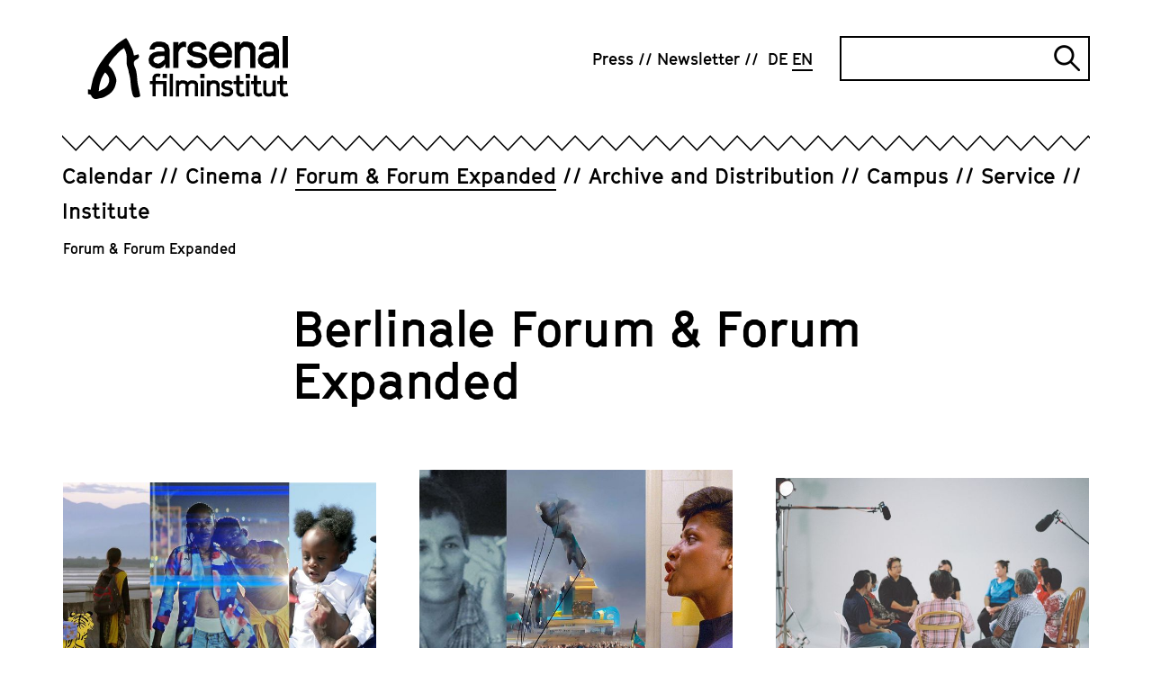

--- FILE ---
content_type: text/html; charset=utf-8
request_url: https://www.arsenal-berlin.de/en/forum-forum-expanded/programm-forum-expanded/filme/remote-occlusions/
body_size: 15838
content:
<!DOCTYPE html>
<html dir="ltr" lang="en-GB">
<head>

<meta charset="utf-8">
<!-- 
	TYPO3-Realisation: 3pc GmbH Neue Kommunikation, Berlin

	This website is powered by TYPO3 - inspiring people to share!
	TYPO3 is a free open source Content Management Framework initially created by Kasper Skaarhoj and licensed under GNU/GPL.
	TYPO3 is copyright 1998-2026 of Kasper Skaarhoj. Extensions are copyright of their respective owners.
	Information and contribution at https://typo3.org/
-->



<title>Berlinale Forum and Forum Expanded 2026 - Arsenal</title>
<meta name="generator" content="TYPO3 CMS" />
<meta name="robots" content="index, follow" />
<meta name="viewport" content="width=device-width, initial-scale=1" />
<meta name="description" content="Forum and Forum Expanded are organized by the Arsenal – Institut für Film und Videokunst in Berlin" />
<meta property="og:locale" content="en_GB" />
<meta property="og:site_name" content="Arsenal Filminstitut e.V." />
<meta property="og:description" content="Forum and Forum Expanded are organized by the Arsenal – Institut für Film und Videokunst in Berlin" />
<meta property="og:title" content="Berlinale Forum / Forum Expanded 2026" />
<meta property="og:type" content="website" />
<meta property="og:url" content="https://www.arsenal-berlin.de/en/forum-forum-expanded/" />
<meta property="og:image" content="https://www.arsenal-berlin.de/assets/_processed_/5/8/csm_header-PM-special_2026-01-09-final_8349d52ea0.jpg" />
<meta property="og:image:url" content="https://www.arsenal-berlin.de/assets/_processed_/5/8/csm_header-PM-special_2026-01-09-final_8349d52ea0.jpg" />
<meta property="og:image:width" content="1432" />
<meta property="og:image:height" content="750" />
<meta name="twitter:card" content="summary_large_image" />
<meta name="twitter:site" content="@kinoarsenal" />
<meta name="twitter:description" content="Forum and Forum Expanded are organized by the Arsenal – Institut für Film und Videokunst in Berlin" />
<meta name="twitter:image" content="https://www.arsenal-berlin.de/typo3temp/assets/_processed_/c/7/csm_arsenal-socialmedia-1620565952_24724e2de3.jpg" />
<meta name="twitter:title" content="Berlinale Forum / Forum Expanded 2025" />


<link rel="stylesheet" type="text/css" href="/typo3temp/assets/compressed/merged-07063a792a7e546a3a671127e39f1ba1-710c5e41c4935b4a93f3d6e8b34ce1d1.css?1767720423" media="all">






<link rel="icon" href="/typo3conf/ext/dreipc_arsenal/Resources/Public/Frontend/Build/assets/icons/favicons/icon-32x32.png" sizes="32x32"><link rel="icon" href="/typo3conf/ext/dreipc_arsenal/Resources/Public/Frontend/Build/assets/icons/favicons/icon-57x57.png" sizes="57x57"><link rel="icon" href="/typo3conf/ext/dreipc_arsenal/Resources/Public/Frontend/Build/assets/icons/favicons/icon-76x76.png" sizes="76x76"><link rel="icon" href="/typo3conf/ext/dreipc_arsenal/Resources/Public/Frontend/Build/assets/icons/favicons/icon-96x96.png" sizes="96x96"><link rel="icon" href="/typo3conf/ext/dreipc_arsenal/Resources/Public/Frontend/Build/assets/icons/favicons/icon-128x128.png" sizes="128x128"><link rel="icon" href="/typo3conf/ext/dreipc_arsenal/Resources/Public/Frontend/Build/assets/icons/favicons/icon-192x192.png" sizes="192x192"><link rel="icon" href="/typo3conf/ext/dreipc_arsenal/Resources/Public/Frontend/Build/assets/icons/favicons/icon-228x228.png" sizes="228x228"><link rel="shortcut icon" sizes="196x196" href="/typo3conf/ext/dreipc_arsenal/Resources/Public/Frontend/Build/assets/icons/favicons/icon-196x196.png"><link rel="apple-touch-icon" href="/typo3conf/ext/dreipc_arsenal/Resources/Public/Frontend/Build/assets/icons/apple-touch-icon/icon-120x120.png" sizes="120x120"><link rel="apple-touch-icon" href="/typo3conf/ext/dreipc_arsenal/Resources/Public/Frontend/Build/assets/icons/apple-touch-icon/icon-152x152.png" sizes="152x152"><link rel="apple-touch-icon" href="/typo3conf/ext/dreipc_arsenal/Resources/Public/Frontend/Build/assets/icons/apple-touch-icon/icon-180x180.png" sizes="180x180"><meta name="msapplication-TileColor" content="#FFFFFF"><meta name="msapplication-TileImage" content="/typo3conf/ext/dreipc_arsenal/Resources/Public/Frontend/Build/assets/icons/msapplication/icon-144x144.png"><meta name="msapplication-config" content="/browserconfig.xml" /><link rel="manifest" href="/manifest.json" />
<link rel="canonical" href="https://www.arsenal-berlin.de/en/forum-forum-expanded/forum-expanded-program/films/trip-after/?cHash=8de544a97225d34c9ebeaa8146500f10"/>

<link rel="alternate" hreflang="de-DE" href="https://www.arsenal-berlin.de/forum-forum-expanded/forum-expanded-program/films/trip-after/?cHash=8de544a97225d34c9ebeaa8146500f10"/>
<link rel="alternate" hreflang="en-GB" href="https://www.arsenal-berlin.de/en/forum-forum-expanded/forum-expanded-program/films/trip-after/?cHash=8de544a97225d34c9ebeaa8146500f10"/>
<link rel="alternate" hreflang="x-default" href="https://www.arsenal-berlin.de/forum-forum-expanded/forum-expanded-program/films/trip-after/?cHash=8de544a97225d34c9ebeaa8146500f10"/>
</head>
<body>

<div class="skip-navigation"><a href="#main-content" class="skip-navigation-link">
            Jump directly to the page contents
        </a></div><header class="navigation"><div class="navigation__inner"><div class="navigation__topbar"><div class="navigation__logo" itemscope="" itemtype="http://schema.org/Organization"><a href="/en/" itemprop="url"><svg xmlns="http://www.w3.org/2000/svg" viewBox="0 0 801.7 252" aria-hidden="true" role="img" class="logo-arsenal"><defs /><path d="M341.4 127.5V24.2h21v12.9l5.6-8.9 10.5-5.6h7l6.9 1.6v21.4l-8.8-2.1-8 2.1-7.1 6.4s-4 7.9-6 11.9v63.7h-21z" class="st0" fill="currentColor"/><path transform="translate(-38.4 -29.8)" class="st0" fill="currentColor" d="m455.7 125.9 1.9 5.9 4.3 3.4 9.9 3.1h9.9l6.4-1.9 4-2.8 2.5-3.5v-5.7l-2.5-4.1-4.3-3-26.5-5.5-14.9-7-9.3-11.8V74.6l7.3-11.6 9.6-7.2 12.4-3.4H483l13.7 4.1 8.9 7L512 74l1.5 10.5-20.1-.1-1.3-4.8-4.5-4.5-6.4-2.7h-11.3l-7.1 2-3.7 2.3-1.8 3.2v6.6l2.8 3.6 5.3 2.1 27.4 5.7 14.6 7.7 8 12.9v17.7l-7.6 11.5-10 7.3-13.8 3.9h-15.7l-16.3-4.1-9.4-7.7-5.4-6.4-2.7-7.1-.6-7.7z"/><path d="m522.1 129.1-20-9.8-13.1-17.6-4.1-14.3V64.8l4.1-14.7 13.1-17.6 20-9.8h17.6l20 9.8 12.9 17.6 4.1 13.5-.6 22.9h-70.4l1.7 6.5 8.5 10.4 10.2 5.5h11.8l11.8-3.7 6.6-8.7h19.2l-6 15.4-10.8 11.4-18.7 5.8h-18ZM506 67h49.9l-.7-8.1-8.6-10-10-5.5h-11.2l-9.6 5.1-8.4 10.2z" class="st0" fill="currentColor"/><path d="M587.3 127.5V24.2h21v12.3c2-2.7 4-5.5 6-8.2 2.5-1.9 5-3.8 7.5-5.6h17.6l18.2 4.9L670 44.3v83.3h-21v-70c-1-2.8-1.9-5.7-2.9-8.5-2.8-1.8-5.6-3.6-8.4-5.3-4.2 0-8.4-.2-12.6-.3-3.4 2-6.8 3.9-10.2 5.9-2.2 4.8-4.4 9.6-6.6 14.3v63.9h-21z" class="st0" fill="currentColor"/><path class="st0" fill="currentColor" d="M779.1 0h21v127.6h-21z"/><path d="M327.2 127.5V54.2l-5.5-17.9-14.3-10.4-14.3-3.3h-17.7l-12.5 3.9-7.3 6.3-6.6 9.9-2.8 11.4H266c0 .1 3.9-7.9 3.9-7.9l7.9-3.3h14.3l9.1 3.7 5.1 6.9v8.2h-12.9c0-.1-17.7 1-17.7 1l-15.3 4.5c-4.1 3.3-8.2 6.6-12.2 10-1.8 5.3-3.6 10.7-5.4 16 .8 6.6 2.4 16.1 2.4 16.1l11.6 13s11.1 4.7 16.9 7.1c5.3 0 10.6-.1 15.9-.2 3.7-1.9 7.3-3.8 11-5.7 2.4-3.3 7.2-8.4 9.6-11.7 0 4.6 0 11.1-.1 15.7h17.3zm-20.9-32.9s-10.2 7.4-13.5 11c-3.7 1.7-7.4 3.5-11.1 5.2-4.6-1.2-13.3-3.5-13.3-3.5l-5.8-7.2v-7.4c-.1 0 5.7-7.9 5.7-7.9l11.6-3.4 14.9-1.1 11.4.2.2 13.8z" class="st0" fill="currentColor"/><path d="M764.1 127.5V54.2l-5.5-17.9-14.3-10.4-14.3-3.3h-17.7l-12.5 3.9-7.3 6.3-6.6 9.9-2.8 11.4h19.8c0 .1 3.9-7.9 3.9-7.9l7.9-3.3H729l9.1 3.7 5.1 6.9v8.2h-12.9c0-.1-17.7 1-17.7 1l-15.3 4.5c-4.1 3.3-8.2 6.6-12.2 10-1.8 5.3-3.6 10.7-5.4 16 .8 6.6 2.4 16.1 2.4 16.1l11.6 13s11.1 4.7 16.9 7.1c5.3 0 10.6-.1 15.9-.2 3.7-1.9 7.3-3.8 11-5.7 2.4-3.3 7.2-8.4 9.6-11.7 0 4.6 0 11.1-.1 15.7h17.3zm-20.9-32.9s-10.2 7.4-13.5 11c-3.7 1.7-7.4 3.5-11.1 5.2-4.6-1.2-13.3-3.5-13.3-3.5l-5.8-7.2v-7.4c-.1 0 5.7-7.9 5.7-7.9l11.6-3.4 14.9-1.1 11.4.2.2 13.8z" class="st0" fill="currentColor"/><path d="M258.7 241.6v-49.1h-10.8v-12.8h10.8v-16.4l7-10.3 10.5-3.1h4.9l9.6 1.9-3.4 12.8-7.7-1.9h-2.5l-3.4 1.2-2.2 3.1v12.8h42.7v61.8h-12.9v-49.1h-29.8v49.1h-12.9zm40.6-73.2V151h17v17.4z" class="st0" fill="currentColor"/><path d="M327.3 241.6v-90.7h12.9v90.7z" class="st0" fill="currentColor"/><path d="M351.9 241.6v-63.4h12.9v3.8l8.3-4.8H384l11.2 3 3.6 5.1 4.1-3.4 8.2-4.7H422l11.2 3 7.6 10.2v51.1h-12.9v-46.4l-2.3-3.2-6-1.9h-6.5l-7.5 4.9-2.9 4.1v42.6h-12.9v-46.4l-2.3-3.2-6-1.9H375l-7.5 4.9-2.9 4.1v42.6h-12.9z" class="st0" fill="currentColor"/><path d="M449.5 168.4V151h16.8v17.4zm2.1 73.2v-63.4h12.9v63.4z" class="st0" fill="currentColor"/><path d="M475.9 241.6v-63.4h12.9v3.8l8.3-4.8h10.8l11.2 3 7.6 10.2v51.1h-12.9v-46.4l-2.3-3.2-6-1.9h-6.4l-7.5 4.9-2.9 4.1v42.6h-12.9z" class="st0" fill="currentColor"/><path d="m550.8 242.6-10-2.5-5.8-4.7-3.8-4.3 9-8.7 3.1 3.6 2.6 2 7 1.9h7l4-1.2 2.4-1.7 1.6-2.2v-3.5l-1.6-2.5-2.6-1.8-16.2-3.4-8.1-4.3-5.3-7.2v-11.3l4.1-7.1 5.9-4.5 7.2-2h10.6l9.5 2.5 8.5 5.8-7.1 10.6-6.5-4.5-5.8-1.8h-7.1l-4.3 1.2-1.2 1.1-1.1 1.9v4.1l1.7 2.2 2.5 1.3 17.6 3.5 7.1 4.7 4.9 7.9v10.8l-4.7 7.1-6.1 4.5-8.4 2.4h-10.6z" class="st0" fill="currentColor"/><path d="m609.5 242.6-8.9-3.4-6.9-9.7v-36.9h-10.8v-12.8h10.8v-22.1h12.9v22.1h15.8v12.8h-15.8v33l2.2 2.9 3.2 1.4h2.5l9.7-2.5 3.2 12.5-12.3 2.8h-5.8z" class="st0" fill="currentColor"/><path d="M631.3 168.4V151h16.8v17.4zm2 73.2v-63.4h12.9v63.4z" class="st0" fill="currentColor"/><path d="m679.8 242.6-8.9-3.4-6.9-9.7v-36.9h-10.8v-12.8H664v-22.1h12.9v22.1h15.8v12.8h-15.8v33l2.2 2.9 3.2 1.4h2.5l9.7-2.5 3.2 12.5-12.3 2.8h-5.8z" class="st0" fill="currentColor"/><path d="m720.5 242.6-11.4-3-8.1-10.5v-50.9h12.9v46.4l2.8 3.7 5.8 1.6h5.5l7.5-5.1 3-4v-42.7h12.9v63.4h-12.8v-3.8l-8.4 4.8h-9.6z" class="st0" fill="currentColor"/><path d="m783.8 242.6-8.9-3.4-6.9-9.7v-36.9h-10.8v-12.8H768v-22.1h12.9v22.1h15.8v12.8h-15.8v33l2.2 2.9 3.2 1.4h2.5l9.7-2.5 3.2 12.5-12.3 2.8h-5.8z" class="st0" fill="currentColor"/><path d="M43.7 221.1v-1c.9-14.8 3-26.7 6.6-37.5.2-.4.3-.9.5-1.3.4-1 .8-2.1 1.1-3.3 1.6-7.6 5.5-14.3 9.5-21.3.9-1.5 1.7-3 2.6-4.5 1.2-2.2 2.9-4.2 5.3-6.1.3.1.5.3.6.4 8.4 8.1 13.8 15.1 15 24.7.9 7.3 0 13.9-2.9 20.1-3.2 7-6.9 11.9-11.5 15.5-.4.3-.8.6-1.2 1-.7.5-1.3 1.1-1.8 1.3l-1.4.8c-7 3.7-14.2 7.4-21.4 11-.4.2-.7.3-1 .4m165.4 17.8c0-.5 0-.9-.1-1.3 0-1.1-.2-2-.3-2.9-1.2-6-2.4-11.9-3.7-17.9-.3-1.6-.7-3.1-1-4.7l-.8-3.6c-.5-2.3-1-4.5-1.5-6.8-1.1-5-2.3-10.1-3-15.2-.7-4.7-1-9.6-1.4-14.3-.3-3.7-.6-7.5-1-11.3v-.5c-1.4-11.7-2.8-23.8-8-35.2-1.8-3.8-3.3-8.1-4.5-12.8q-2.25-8.7 3.9-14.1 3.75-3.3 9.6-6.3c6.5-3.4 8.8-9.3 6.2-16l-1.2-3.1-3.2.9c-1.3.3-2.6.7-3.9 1.1-3 .8-5.8 1.6-8.7 2.3-1.1.3-1.7.3-2 .3-.1-.2-.4-.8-.7-1.9-.2-.7-.3-1.3-.4-2l-.2-1.1c-2-9.8-4.5-17.7-8-24.6l-4.8-9.6c-2.9-5.9-5.9-11.9-9-17.9-1.3-2.4-2.8-4.6-4.3-6.8-.6-.9-1.3-1.9-1.9-2.8l-1.7-2.6-2.9 1.2c-.4.2-.8.3-1.1.4-.8.3-1.6.6-2.4 1.1l-4.8 3.2c-6.2 4.1-12.6 8.3-18.9 12.6-8.3 5.7-15.3 12.9-22 19.8-1.8 1.9-3.6 3.8-5.5 5.6-11.8 11.8-24.1 24.7-34 39.4-1.9 2.8-4 5.6-6 8.3-3.2 4.4-6.6 8.9-9.5 13.7-5.4 9.1-10.1 18.8-14.4 27.9-1.7 3.5-3 7.1-4.3 10.6-1.2 3.3-2.4 6.5-3.8 9.6-3 6.6-4.5 13.5-6 20.2-.6 2.7-1.2 5.5-1.9 8.2-1.2 4.8-2.1 9.6-3 14.4-.5 2.7-1 5.4-1.5 8-.1.7-.4 1.5-.7 2.3L0 213.3v19l4.5 1c.9.2 1.7.4 2.5.5 4.1 1 6.1 2.6 7 5.6.6 2 1.9 4 3.8 6.2 3.7 4.2 8.6 6.4 14.1 6.4s3.1-.2 4.7-.5l5.4-1.2c3.6-.8 7-1.6 10.4-2 5.1-.6 9.9-2.2 14.7-4.9l3.6-2c2-1.2 4-2.3 6.1-3.4 14.1-7.8 23.8-17.9 29.7-31 3.2-7.1 5.4-15 7-24.8 1-6.4-.5-12.3-2.4-17.8-5.2-15.4-11.9-33-27.1-45.3 0-.2-.1-.4-.2-.6-.3-.7-.6-1.8-.6-2.2 0-1.2.6-2.5 1.4-3.7 2-3.3 4.3-6.5 6.5-9.7l3.7-5.4c1.4-2.1 2.7-4 4.1-5.9 3-3.8 6-7.4 8.9-10.7 1.2-1.4 2.6-2.7 3.9-4 2-2 4.2-4.1 6-6.5 6.6-8.4 15.2-14.2 24.4-20.4l2.3-1.6c.4.5.8 1 1 1.5 8 14.7 11.3 30.1 9.9 45.9-.9 9.7-.3 17 1.7 23.9.8 2.7 1.6 5.4 2.4 8 .8 2.5 1.6 5.1 2.3 7.6.3 1 .5 2 .7 3.1v.5c.3 1.2.5 2.4.7 3.6.4 2.7.8 5.4 1.7 8.1 3.9 12.9 5.4 26.2 6.3 38.6 1.1 14.1 3.1 27 6.1 39.6.8 3.2 2 6.3 3.2 9.2l.9 2.1c1.7 4.2 5.5 6.5 10.2 6.1 3.9-.4 7.8-1 11.3-1.7 1.5-.3 2.6-1.1 3.4-1.7.2-.2.4-.3.7-.4l2.1-1.2-.2-2.4z" class="st0" fill="currentColor"/></svg><span class="sr-only">Arsenal Filminstitut e.V.</span></a></div><button class="burger-menu" id="navigation-button" aria-expanded="false" aria-controls="navigation"><span class="burger-menu__line line-1"></span><span class="burger-menu__line line-2"></span><span class="sr-only">Open navigation</span></button></div><div class="navigation__zickzack"><!--?xml version="1.0" encoding="UTF-8"?--><svg class="zickzack" width="100%" height="21" version="1.1" xmlns="http://www.w3.org/2000/svg" xmlns:xlink="http://www.w3.org/1999/xlink" style="enable-background:new 0 0 60 17;" xml:space="preserve"><style type="text/css">.zickzack-top{fill:#FFFFFF;}</style><pattern id="zickzackPattern" x="0" y="0" width="30" height="21" patternUnits="userSpaceOnUse"><polyline class="zickzack-top" points="0,0 15.3,15.8 30.3,0 45.3,15.8 60.6,0 "/><polygon points="45.3,15.8 30.3,-0.1 15.3,15.8 0,0 0,2.3 15.3,18.1 30.3,2.1 45.3,18.1 60.6,2.3 60.6,0 "/></pattern><rect x="0" y="0" width="100%" height="21" fill="url(#zickzackPattern)"></rect></svg></div><div class="navigation__outer" id="navigation" aria-labelledby="navigation-button" aria-hidden="false"><nav class="navigation__meta" itemscope="" itemtype="http://schema.org/SiteNavigationElement" aria-label="meta"><ul class="navigation__meta-list" itemscope="" itemtype="http://schema.org/Language"><li><a href="/en/press/" class="link"><span>Press</span></a></li><li><a href="/en/newsletter/" class="link"><span>Newsletter</span></a></li><li itemprop="availableLanguage"><a href="/forum-forum-expanded/forum-expanded-program/films/trip-after/?cHash=8de544a97225d34c9ebeaa8146500f10" class="navigation__language-switch link"><abbr title="Forum &amp; Forum Expanded" itemprop="name">
        DE
    </abbr></a></li><li itemprop="availableLanguage"><span class="navigation__language-switch link--active link"><abbr title="Forum &amp; Forum Expanded" itemprop="name">
        EN
    </abbr></span></li></ul><div class="searchform"><form data-suggest="https://www.arsenal-berlin.de/api/v1/en/search/global/suggest.json" method="get" class="searchform__form" action="/en/search/" data-suggest-header="Top Results" accept-charset="utf-8"><label for="searchform__input" class="sr-only">
                Search
            </label><input
                type="text"
                id="searchform__input"
                class="searchform__input"
                name="tx_solr[q]"
                value=""
            /><button type="submit" class="searchform__submit"><i class="searchform__icon" aria-hidden="true"></i><span class="sr-only">
                    Submit search
                </span></button></form></div></nav><div class="navigation__main"><nav class="navigation__main-nav" itemscope="" itemtype="http://schema.org/SiteNavigationElement" aria-label="main"><ul class="navigation__main-list"><li class="navigation__main-item"><div class="navigation__main-wrapper"><a href="/en/calendar/" class="navigation__main-link"><span class="navigation__main-title link ">Calendar</span></a></div></li><li class="navigation__main-item"><div class="navigation__main-wrapper"><a href="/en/cinema/" class="navigation__main-link"><span class="navigation__main-title link ">Cinema</span></a><button class="navigation__main-button" id="main-link-2" aria-expanded="false" aria-controls="sublist-2"><span class="navigation__main-icon icon-cross" aria-hidden="true"></span><span class="sr-only">Open subnavigation</span></button></div><div id="sublist-2" class="navigation__main-sublist" aria-hidden="true" aria-labelledby="main-link-2"><ul class="navigation__main-sublist-list navigation__main-panel"><li class="navigation__main-sublist-item"><a href="/en/cinema/arsenal-3/" class="link" itemprop="url"><span>Arsenal 3</span></a></li><li class="navigation__main-sublist-item"><a href="/en/cinema/programm-archive/translate-to-english-2025/translate-to-english-kinoarchiv-detail/" class="link" itemprop="url"><span>Programme Archive</span></a></li></ul></div></li><li class="navigation__main-item is-active"><div class="navigation__main-wrapper"><a href="/en/forum-forum-expanded/" class="navigation__main-link"><span class="navigation__main-title link--active link ">Forum &amp; Forum Expanded</span></a><button class="navigation__main-button" id="main-link-3" aria-expanded="false" aria-controls="sublist-3"><span class="navigation__main-icon icon-cross" aria-hidden="true"></span><span class="sr-only">Open subnavigation</span></button></div><div id="sublist-3" class="navigation__main-sublist" aria-hidden="true" aria-labelledby="main-link-3"><ul class="navigation__main-sublist-list navigation__main-panel"><li class="navigation__main-sublist-item"><a href="/en/forum-forum-expanded/forum-program/" class="link" itemprop="url"><span>Forum Program</span></a></li><li class="navigation__main-sublist-item"><a href="/en/forum-forum-expanded/forum-expanded-program/" class="link" itemprop="url"><span>Forum Expanded Program</span></a></li><li class="navigation__main-sublist-item"><a href="/en/forum-forum-expanded/forum-friends/" class="link" itemprop="url"><span>Forum &amp; Friends</span></a></li><li class="navigation__main-sublist-item"><a href="/en/forum-forum-expanded/supplement/" class="link" itemprop="url"><span>Supplément</span></a></li><li class="navigation__main-sublist-item"><a href="/en/forum-forum-expanded/archive/" class="link" itemprop="url"><span>Archive</span></a></li><li class="navigation__main-sublist-item"><a href="/en/forum-forum-expanded/info/" class="link" itemprop="url"><span>Info</span></a></li></ul></div></li><li class="navigation__main-item"><div class="navigation__main-wrapper"><a href="/en/archive-distribution/" class="navigation__main-link"><span class="navigation__main-title link ">Archive and Distribution</span></a><button class="navigation__main-button" id="main-link-4" aria-expanded="false" aria-controls="sublist-4"><span class="navigation__main-icon icon-cross" aria-hidden="true"></span><span class="sr-only">Open subnavigation</span></button></div><div id="sublist-4" class="navigation__main-sublist" aria-hidden="true" aria-labelledby="main-link-4"><ul class="navigation__main-sublist-list navigation__main-panel"><li class="navigation__main-sublist-item"><a href="/en/archive-distribution/archive-projects/" class="link" itemprop="url"><span>Archive Projects</span></a></li><li class="navigation__main-sublist-item"><a href="/en/archive-distribution/cinema-releases/" class="link" itemprop="url"><span>Cinema releases</span></a></li><li class="navigation__main-sublist-item"><a href="/en/archive-distribution/viewing-area/login/" class="link" itemprop="url"><span>Viewing Area</span></a></li><li class="navigation__main-sublist-item"><a href="/en/archive-distribution/digital-restorations/" class="link" itemprop="url"><span>Digitizations and digital restorations</span></a></li><li class="navigation__main-sublist-item"><a href="/en/archive-distribution/general-info-on-arsenal-distribution/" class="link" itemprop="url"><span>General Info on Arsenal Distribution</span></a></li></ul></div></li><li class="navigation__main-item"><div class="navigation__main-wrapper"><a href="/en/campus/" class="navigation__main-link"><span class="navigation__main-title link ">Campus</span></a><button class="navigation__main-button" id="main-link-5" aria-expanded="false" aria-controls="sublist-5"><span class="navigation__main-icon icon-cross" aria-hidden="true"></span><span class="sr-only">Open subnavigation</span></button></div><div id="sublist-5" class="navigation__main-sublist" aria-hidden="true" aria-labelledby="main-link-5"><ul class="navigation__main-sublist-list navigation__main-panel"><li class="navigation__main-sublist-item"><a href="/en/campus/offers-for-children-young-people-and-schools/" class="link" itemprop="url"><span>Offers for Children, Young People and Schools</span></a></li><li class="navigation__main-sublist-item"><a href="/en/campus/summer-school/" class="link" itemprop="url"><span>Summer School</span></a></li><li class="navigation__main-sublist-item"><a href="/en/campus/analog-workshop/" class="link" itemprop="url"><span>Analog Workshop</span></a></li><li class="navigation__main-sublist-item"><a href="/en/campus/seminare-und-konferenzen/" class="link" itemprop="url"><span>Seminars and Conferences</span></a></li><li class="navigation__main-sublist-item"><a href="/en/campus/publications/" class="link" itemprop="url"><span>Publications</span></a></li></ul></div></li><li class="navigation__main-item"><div class="navigation__main-wrapper"><a href="/en/service/" class="navigation__main-link"><span class="navigation__main-title link ">Service</span></a><button class="navigation__main-button" id="main-link-6" aria-expanded="false" aria-controls="sublist-6"><span class="navigation__main-icon icon-cross" aria-hidden="true"></span><span class="sr-only">Open subnavigation</span></button></div><div id="sublist-6" class="navigation__main-sublist" aria-hidden="true" aria-labelledby="main-link-6"><ul class="navigation__main-sublist-list navigation__main-panel"><li class="navigation__main-sublist-item"><a href="/en/service/film-print-services/" class="link" itemprop="url"><span>Film Print Services</span></a></li><li class="navigation__main-sublist-item"><a href="/en/service/screening-facilities/" class="link" itemprop="url"><span>Screening Facilities</span></a></li></ul></div></li><li class="navigation__main-item"><div class="navigation__main-wrapper"><a href="/en/institute/ueber-uns/" class="navigation__main-link"><span class="navigation__main-title link ">Institute</span></a><button class="navigation__main-button" id="main-link-7" aria-expanded="false" aria-controls="sublist-7"><span class="navigation__main-icon icon-cross" aria-hidden="true"></span><span class="sr-only">Open subnavigation</span></button></div><div id="sublist-7" class="navigation__main-sublist" aria-hidden="true" aria-labelledby="main-link-7"><ul class="navigation__main-sublist-list navigation__main-panel"><li class="navigation__main-sublist-item"><a href="/en/institute/ueber-uns/" class="link" itemprop="url"><span>About</span></a></li><li class="navigation__main-sublist-item"><a href="/en/institute/translate-to-english-code-of-conduct/" class="link" itemprop="url"><span>Code of Conduct</span></a></li><li class="navigation__main-sublist-item"><a href="/en/institute/relocation/" class="link" itemprop="url"><span>Relocation</span></a></li><li class="navigation__main-sublist-item"><a href="/en/institute/join/" class="link" itemprop="url"><span>Join &amp; Support</span></a></li><li class="navigation__main-sublist-item"><a href="/en/institute/team/" class="link" itemprop="url"><span>Team</span></a></li><li class="navigation__main-sublist-item"><a href="/en/institute/jobs/translate-to-english-stellenanzeigen/" class="link" itemprop="url"><span>Jobs</span></a></li><li class="navigation__main-sublist-item"><a href="/en/institute/contact/" class="link" itemprop="url"><span>Contact</span></a></li></ul></div></li></ul></nav></div></div></div></header><nav aria-label="Ihre aktuelle Position" itemscope itemtype="http://schema.org/BreadcrumbList" class="breadcrumb"><ol class="breadcrumb__list"><li class="breadcrumb__list-item is-active" itemprop="itemListElement"><a href="/en/forum-forum-expanded/" itemprop="item" aria-current="page"><span itemprop="name">Forum &amp; Forum Expanded</span></a></li></ol></nav><!--TYPO3SEARCH_begin--><section class="page-header"><div class="page-header__header"><header><div class="page-header__inner"><h1>Berlinale Forum &amp; Forum Expanded</h1></div></header></div></section><section id="c65613" class="teaser-grid teaser-grid--grid-3"><header class="teaser-grid__header"><h2 class="sr-only">
                    
                        Forum &amp; Forum Expanded Program 2026
                    
                </h2></header><div class="teaser-grid__inner"><div class="glide"><div class="glide__track" data-glide-el="track"><ul class="teaser-grid__list"><li class="teaser-grid__item glide__slide"><a href="https://www.arsenal-berlin.de/en/forum-forum-expanded/news/elective-affinities-society-on-the-32-films-of-the-berlinale-forum/" class="teaser-grid__image-link"><picture ><img class="teaser-grid__image" src='/assets/_processed_/4/0/csm_header-PM-HP_2026-01-13-final-1_d22fd0786e.jpg' title='' alt='' height='418' width='627' itemprop='image'></picture></a><h3 class="teaser-grid__subtitle"><a href="https://www.arsenal-berlin.de/en/forum-forum-expanded/news/elective-affinities-society-on-the-32-films-of-the-berlinale-forum/" class="teaser-grid__subtitle-link"><span>Elective Affinities, Society: The Forum Main Program 2026</span></a></h3><div class="teaser-grid__text"><p>The 32 films of the 56. Forum main program offer opportunities, to examine the status quo of cinema in all its facets.&nbsp;</p></div></li><li class="teaser-grid__item glide__slide"><a href="https://www.arsenal-berlin.de/en/news/be-human-only-dish-out-the-truth-the-2026-forum-special/" class="teaser-grid__image-link"><picture ><img class="teaser-grid__image" src='/assets/_processed_/5/8/csm_header-PM-special_2026-01-09-final_c36c4bb735.jpg' title='' alt='' height='418' width='627' itemprop='image'></picture></a><h3 class="teaser-grid__subtitle"><a href="https://www.arsenal-berlin.de/en/news/be-human-only-dish-out-the-truth-the-2026-forum-special/" class="teaser-grid__subtitle-link"><span>Be Human Only, Dish Out the Truth: The 2026 Forum Special </span></a></h3><div class="teaser-grid__text"><p>Forum Special: closeness and neighbourhood, examining the “condition féminine” – and female directors East and West, now and back in the day.</p></div></li><li class="teaser-grid__item glide__slide"><a href="https://www.arsenal-berlin.de/forum-forum-expanded/news/forum-expanded-2026-unauthorised-versions/" class="teaser-grid__image-link"><picture ><img class="teaser-grid__image" src='/assets/_processed_/0/e/csm_2.Narrative_still_2025.__YokoKusano_59c3b9a9ff.jpeg' title='' alt='People sit in a film studio in a circle on different chairs. ' height='422' width='627' itemprop='image'></picture></a><h3 class="teaser-grid__subtitle"><a href="https://www.arsenal-berlin.de/forum-forum-expanded/news/forum-expanded-2026-unauthorised-versions/" class="teaser-grid__subtitle-link"><span>Forum Expanded 2026: Unauthorised Versions</span></a></h3><div class="teaser-grid__text"><p>Gaps and omissions, counter-narratives and revisions: the film works of the 21st Berlinale Forum Expanded focus on the ways in which individuals and states write their histories.</p></div></li></ul></div></div></div></section><section id="c63162" class="teaser-box"><header class="teaser-box__header"><h2 class="sr-only">
                    
                        Forum and Forum Expanded
                    
                </h2></header><div class="teaser-box__inner"><div class="teaser-box__picture-wrapper"><a href="/en/forum-forum-expanded/info/about-berlinale-forum-and-forum-expanded/"><picture  data-lazerload><source data-srcset='https://www.arsenal-berlin.de/assets/_processed_/f/9/csm_denise-jans-OaVJQZ-nFD0-unsplash_b0818c2141.jpg' media='(max-width: 767px)'><source data-srcset='https://www.arsenal-berlin.de/assets/_processed_/f/9/csm_denise-jans-OaVJQZ-nFD0-unsplash_5029685119.jpg' media='(max-width: 1199px)'><img class="teaser-box__image" data-src='https://www.arsenal-berlin.de/assets/_processed_/f/9/csm_denise-jans-OaVJQZ-nFD0-unsplash_5029685119.jpg' title='' alt='Cinema Chairs' height='318' width='477' data-size='477x318' itemprop='image'></picture></a></div><div class="teaser-box__context"><h3 class="teaser-box__subtitle"><a href="/en/forum-forum-expanded/info/about-berlinale-forum-and-forum-expanded/" class="teaser-box__link link">
                                    Who are we?
                                </a></h3><p><span lang="en-US">The Berlinale sections Forum and Forum Expanded—organized by the Arsenal—stand for reflection on the medium of film, socio-artistic discourse and aesthetic idiosyncrasy. They aim to expand the understanding of what film is and open up fresh perspectives to help grasp cinema and how it relates to the world. The next edition of Berlinale Forum will take place from February 12 to 22, 2026. </span></p></div></div></section><!--TYPO3SEARCH_end--><section id="c265" class="news-teaser"><header class="news-teaser__header"><h2 class="">
                    
                        News
                    
                </h2></header><ul class="news-teaser__wrapper "><li class="news-teaser__teaser"><a class="news-teaser__picture-link" title="Forum Expanded 2026: Unauthorised Versions " href="/en/forum-forum-expanded/news/forum-expanded-2026-unauthorised-versions/"><picture class="news-teaser__picture"><img class="news-teaser__image" src='/assets/_processed_/0/e/csm_2.Narrative_still_2025.__YokoKusano_f9f1614ad8.jpeg' title='' alt='People sit in a film studio in a circle on different chairs. ' height='271' width='402' itemprop='image'></picture></a><div class="news-teaser__date"><time datetime="January 2026">
            January 2026</time>, 
        
            <span>News</span></div><h3 class="news-teaser__subtitle"><a class="news-teaser__subtitle-link link" title="Forum Expanded 2026: Unauthorised Versions " href="/en/forum-forum-expanded/news/forum-expanded-2026-unauthorised-versions/">
            Forum Expanded 2026: Unauthorised Versions 
        </a></h3><div class="news-teaser__text"><p>Gaps and omissions, counter-narratives and revisions: many of the film works selected for the 21st Berlinale Forum Expanded focus on the ways in which individuals and states write their histories.</p></div></li><li class="news-teaser__teaser"><a class="news-teaser__picture-link" title="Elective Affinities, Society: On the 32 Films of the Berlinale Forum" href="/en/forum-forum-expanded/news/elective-affinities-society-on-the-32-films-of-the-berlinale-forum/"><picture class="news-teaser__picture"><img class="news-teaser__image" src='/assets/_processed_/4/0/csm_header-PM-HP_2026-01-13-final-1_30fbf67936.jpg' title='' alt='' height='201' width='402' itemprop='image'></picture></a><div class="news-teaser__date"><time datetime="January 2026">
            January 2026</time>, 
        
            <span>News</span></div><h3 class="news-teaser__subtitle"><a class="news-teaser__subtitle-link link" title="Elective Affinities, Society: On the 32 Films of the Berlinale Forum" href="/en/forum-forum-expanded/news/elective-affinities-society-on-the-32-films-of-the-berlinale-forum/">
            Elective Affinities, Society: On the 32 Films of the Berlinale Forum
        </a></h3><div class="news-teaser__text"><p>The 56th Forum offers opportunities to explore the cinema status quo in all its many facets and shows films by people who take their work and its impact seriously: the way it affects our coexistence, our battles, our reconciliations, our history and stories.</p></div></li><li class="news-teaser__teaser"><a class="news-teaser__picture-link" title="Be Human Only, Dish Out the Truth: The 2026 Forum Special " href="/en/forum-forum-expanded/news/be-human-only-dish-out-the-truth-the-2026-forum-special/"><picture class="news-teaser__picture"><img class="news-teaser__image" src='/assets/_processed_/5/8/csm_header-PM-special_2026-01-09-final_025cebf22e.jpg' title='' alt='' height='201' width='402' itemprop='image'></picture></a><div class="news-teaser__date"><time datetime="January 2026">
            January 2026</time>, 
        
            <span>News</span></div><h3 class="news-teaser__subtitle"><a class="news-teaser__subtitle-link link" title="Be Human Only, Dish Out the Truth: The 2026 Forum Special " href="/en/forum-forum-expanded/news/be-human-only-dish-out-the-truth-the-2026-forum-special/">
            Be Human Only, Dish Out the Truth: The 2026 Forum Special 
        </a></h3><div class="news-teaser__text"><p>In its third year, the Forum Special programme focuses on closeness and neighbourhood, examining the “condition féminine” – and female directors East and West, now and back in the day.</p></div></li><li class="news-teaser__teaser"><a class="news-teaser__picture-link" title="Awards of the Independent Juries for Forum 2025" href="/en/forum-forum-expanded/news/awards-of-the-independent-juries-for-forum-2025/"><picture class="news-teaser__picture"><img class="news-teaser__image" src='/assets/_processed_/c/e/csm_220225_la-memoria-fipresci-_DL_1973_fca841291a.jpg' title='' alt='' height='268' width='402' itemprop='image'></picture></a><div class="news-teaser__date"><time datetime="February 2025">
            February 2025</time>, 
        
            <span>News</span></div><h3 class="news-teaser__subtitle"><a class="news-teaser__subtitle-link link" title="Awards of the Independent Juries for Forum 2025" href="/en/forum-forum-expanded/news/awards-of-the-independent-juries-for-forum-2025/">
            Awards of the Independent Juries for Forum 2025
        </a></h3><div class="news-teaser__text"><p>In addition to the Silver and Golden Bears, various independent juries award prizes at the Berlinale. Forum films received several awards this year.</p></div></li><li class="news-teaser__teaser"><a class="news-teaser__picture-link" title="Berlinale Documentary Award 2025 for HOLDING LIAT" href="/en/forum-forum-expanded/news/berlinale-documentary-award-2025-for-holding-liat/"><picture class="news-teaser__picture"><img class="news-teaser__image" src='/assets/_processed_/f/1/csm_160225_holding-liat_DL_8683_c981792b5b.jpg' title='' alt='' height='226' width='402' itemprop='image'></picture></a><div class="news-teaser__date"><time datetime="February 2025">
            February 2025</time>, 
        
            <span>News</span></div><h3 class="news-teaser__subtitle"><a class="news-teaser__subtitle-link link" title="Berlinale Documentary Award 2025 for HOLDING LIAT" href="/en/forum-forum-expanded/news/berlinale-documentary-award-2025-for-holding-liat/">
            Berlinale Documentary Award 2025 for HOLDING LIAT
        </a></h3><div class="news-teaser__text"><p>The Berlinale Documentary Award 2025 goes to HOLDING LIAT by Brandon Kramer. The Forum films CANONE EFFIMERO and LA MEMORIA DE LAS MARIPOSAS (The Memory of Butterflies) received Honorary Mentions.</p></div></li><li class="news-teaser__teaser"><a class="news-teaser__picture-link" title="Caligari film award 2025 for FWENDS " href="/en/forum-forum-expanded/news/caligari-film-award-2025-for-fwends/"><picture class="news-teaser__picture"><img class="news-teaser__image" src='/assets/_processed_/6/0/csm_FWENDS-premiere-delphi-150225-DL-01_21b831816e.jpg' title='' alt='Three women in front of a red curtain. ' height='226' width='402' itemprop='image'></picture></a><div class="news-teaser__date"><time datetime="February 2025">
            February 2025</time>, 
        
            <span>News</span></div><h3 class="news-teaser__subtitle"><a class="news-teaser__subtitle-link link" title="Caligari film award 2025 for FWENDS " href="/en/forum-forum-expanded/news/caligari-film-award-2025-for-fwends/">
            Caligari film award 2025 for FWENDS 
        </a></h3><div class="news-teaser__text"><p>This year's Caligari film prize goes to FWENDS by Sophie Somerville. The jury finds the film to be “a vivid document of a tangibly pleasurable creative process, a cosmopolitan testimony to the fears and motivations of young women”.</p></div></li></ul></section><!--TYPO3SEARCH_begin--><section id="c61600" class="speech-bubble"><div class="speech-bubble__inner"><div class="speech-bubble__image-wrapper"><a href="https://www.arsenal-berlin.de/en/forum-forum-expanded/supplement/detailseite-supplement/arsenal-60-ff-film-talks-from-five-decades-of-forum/" class="speech-bubble__picture-link"><picture  data-lazerload><source data-srcset='/assets/_processed_/3/b/csm_introbild_ce64d07b0e.jpg' media='(max-width: 767px)'><source data-srcset='/assets/_processed_/3/b/csm_introbild_a7350bf48f.jpg' media='(max-width: 1199px)'><img class="speech-bubble__image" data-src='/assets/_processed_/3/b/csm_introbild_ff76bdf0e6.jpg' title='' alt='' height='320' width='480' data-size='480x320' itemprop='image'></picture></a></div><div class="speech-bubble__context"><h3 class="speech-bubble__subtitle"><a href="https://www.arsenal-berlin.de/en/forum-forum-expanded/supplement/detailseite-supplement/arsenal-60-ff-film-talks-from-five-decades-of-forum/" class="speech-bubble__subtitle-link link">
                        Arsenal 60 ff. – Film talks from five decades of Forum
                    </a></h3><p>Arsenal is opening its audio archive with the podcast "Arsenal 60ff". The audience discussions during the Berlinale Forum are legendary – enthusiastic and often entertaining. We are presenting a selection and contextualizing them in conversations with experts.</p><a href="https://www.arsenal-berlin.de/en/forum-forum-expanded/supplement/detailseite-supplement/arsenal-60-ff-film-talks-from-five-decades-of-forum/" class="speech-bubble__button button-underline"><span>The Podcast: film talks with Safi Faye, Helke Misselwitz &amp; Helke Sander</span></a></div><div class="speech-bubble__peek"><svg version="1.1" id="Ebene_1" xmlns="http://www.w3.org/2000/svg" xmlns:xlink="http://www.w3.org/1999/xlink" x="0px" y="0px" viewBox="0 0 78 73" style="enable-background:new 0 0 78 73;" xml:space="preserve"><style type="text/css">
                        .triangle-back{fill-rule:evenodd;clip-rule:evenodd;}
                        .triangle-front{fill-rule:evenodd;clip-rule:evenodd;fill:#FFFFFF;}
                        .outline-front{fill:none;stroke:#000000;}
                    </style><g id="TEASER-SPRECHBLASE"><g id="TEASER_SPRECHBLASE_1439-1200" transform="translate(-718.000000, -639.000000)"><g id="sprechblase_haken" transform="translate(719.000000, 640.000000)"><polygon id="Path-3" class="triangle-back" points="17.3,5.9 10.9,70.9 76.9,5.9"></polygon><g id="Path-4"><polygon id="Path-3_1_" class="triangle-front" points="6.3,-1.1 -0.1,63.9 65.9,-1.1"></polygon><polyline id="Path" class="outline-front" points="6.3,-1.1 -0.1,63.9 65.9,-1.1"></polyline></g></g></g></g></svg></div></div></section><section id="c63160" class="teaser-text"><header class="teaser-text__header"><h2 class="sr-only">
                    
                        The Forum program archiv from 1971 until today
                    
                </h2></header><div class="teaser-text__inner"><div class="teaser-text__context"><h3 class="teaser-text__subtitle"><a href="/en/forum-forum-expanded/archive/" class="teaser-text__subtitle-link link">
                                The Forum program archiv from 1971 until today
                            </a></h3><p>All the films and programs from the International Forum (from 1971) and Forum Expanded (from 2006)</p></div></div></section><section id="c61291" class="teaser-grid teaser-grid--grid-2"><header class="teaser-grid__header"><h2 class="">
                    
                        The Forum and Forum Expanded programme 2025
                    
                </h2></header><div class="teaser-grid__inner"><div class="glide"><div class="glide__track" data-glide-el="track"><ul class="teaser-grid__list"><li class="teaser-grid__item glide__slide"><a href="/en/forum-forum-expanded/forum-program/" class="teaser-grid__image-link"><picture ><img class="teaser-grid__image" src='/assets/_processed_/3/5/csm_Fwends_Still10_Melissa_Gan_3517c29a1a.jpg' title='' alt='' height='353' width='627' itemprop='image'></picture></a><h3 class="teaser-grid__subtitle"><a href="/en/forum-forum-expanded/forum-program/" class="teaser-grid__subtitle-link"><span>The Forum Program 2025</span></a></h3><div class="teaser-grid__text"><p>Sounding out a diverse range of cinematic forms and political positions, the Forum shows contemporary cinema that moves beyond the cult and the commercial.</p></div></li><li class="teaser-grid__item glide__slide"><a href="/en/forum-forum-expanded/forum-expanded-program/" class="teaser-grid__image-link"><picture ><img class="teaser-grid__image" src='/assets/_processed_/6/6/csm_ExtraLife__c_Ste%CC%81phanieLagarde_ConstantinJopeck_Still04_main_2d33aa164b.jpg' title='' alt='' height='353' width='627' itemprop='image'></picture></a><h3 class="teaser-grid__subtitle"><a href="/en/forum-forum-expanded/forum-expanded-program/" class="teaser-grid__subtitle-link"><span>The Forum Expanded Program 2025</span></a></h3><div class="teaser-grid__text"><p>2025 Forum Expanded celebrates its 20th anniversary under the motto of „Methods of Translucence“.</p></div></li></ul></div></div></div></section><section id="c64475" class="teaser-grid teaser-grid--grid-2"><header class="teaser-grid__header"><h2 class="">
                    
                        Forum Expanded Installations
                    
                </h2></header><div class="teaser-grid__inner"><div class="glide"><div class="glide__track" data-glide-el="track"><ul class="teaser-grid__list"><li class="teaser-grid__item glide__slide"><a href="/en/forum-forum-expanded/forum-expanded-program/installations/" class="teaser-grid__image-link"><picture ><img class="teaser-grid__image" src='/assets/_processed_/e/7/csm_ADfD_Still03_main_f709e73165.jpg' title='' alt='Still from “Alternative Monument for Germany (AMfG)” by Alternative Monument.Still from “Alternative Monument for Germany (AMfG)” by Alternative Monument. In this view generated by 3D modeling software, the floor unfolds as a mosaic of pictorial and textual fragments from which two pairs of intertwined hands emerge. These hands, modeled in three dimensions, are surrounded by a constellation of abstract forms orbiting around them.' height='380' width='627' itemprop='image'></picture></a><h3 class="teaser-grid__subtitle"><a href="/en/forum-forum-expanded/forum-expanded-program/installations/" class="teaser-grid__subtitle-link"><span>Methods of Translucence</span></a></h3><div class="teaser-grid__text"><p>Group exhibition in silent green’s Betonhalle 14.–23.2., Gerichtstraße 35, 13347 Berlin</p></div></li><li class="teaser-grid__item glide__slide"><a href="/en/forum-forum-expanded/forum-expanded-program/installations/wilfred-bucks-star-stories/" class="teaser-grid__image-link"><picture ><img class="teaser-grid__image" src='/assets/_processed_/5/2/csm_Wilfred-Bucks-Star-Stories_Still05_main_6aca234dec.jpg' title='' alt='Film still from von Lisa Jackson and The Macronauts’s film “Wilfred Buck’s Star Stories”. An extended reality experience immerses us in a nocturnal spectacle where a fish-shaped constellation dances above the treetops, unfolding across a starlit sky.' height='417' width='627' itemprop='image'></picture></a><h3 class="teaser-grid__subtitle"><a href="/en/forum-forum-expanded/forum-expanded-program/installations/wilfred-bucks-star-stories/" class="teaser-grid__subtitle-link"><span>Wilfred Buck’s Star Stories</span></a></h3><div class="teaser-grid__text"><p>XR dome projection film and exhibition by Lisa Jackson and The Macronauts at silent green’s Kuppelhalle and at the Embassy of Canada’s Marshall McLuhan Salon</p></div></li></ul></div></div></div></section><section id="c64465" class="teaser-grid teaser-grid--grid-3"><header class="teaser-grid__header"><h2 class="">
                    
                        Panel discussion at the Berlinale 2025
                    
                </h2></header><div class="teaser-grid__inner"><div class="glide"><div class="glide__track" data-glide-el="track"><ul class="teaser-grid__list"><li class="teaser-grid__item glide__slide"><a href="/en/forum-forum-expanded/forum-program/events/civil-rights-activist-and-filmmaker-melanie-spitta/" class="teaser-grid__image-link"><picture ><img class="teaser-grid__image" src='/assets/_processed_/c/e/csm_melaniespittafoto-l_b9446f9d92.jpg' title='' alt='A portrait of the activist and filmmaker Melanie Spitta. She is speaking while looking past the camera to the right.' height='418' width='627' itemprop='image'></picture></a><h3 class="teaser-grid__subtitle"><a href="/en/forum-forum-expanded/forum-program/events/civil-rights-activist-and-filmmaker-melanie-spitta/" class="teaser-grid__subtitle-link"><span>Civil Rights Activist and Filmmaker Melanie Spitta</span></a></h3><div class="teaser-grid__text"><p>“I Choose Freely – As a Sinteza and as a Woman”—after the screenings of DAS FALSCHE WORT Carmen Spitta and Petra Rosenberg pay tribute to Melanie Spitta's tireless political work which had to overcome many obstacles. Feb 17 &amp; 18 SOLD OUT</p></div></li><li class="teaser-grid__item glide__slide"><a href="/en/forum-forum-expanded/forum-program/events/the-young-generation-and-filmmaking-in-georgia-and-uzbekistan/" class="teaser-grid__image-link"><picture ><img class="teaser-grid__image" src='/assets/_processed_/7/c/csm_The_Way_Home_Still_01_f66d970870.jpg' title='' alt='A protest scene: a crowd in front of a building, with placards and photos of faces. ' height='468' width='627' itemprop='image'></picture></a><h3 class="teaser-grid__subtitle"><a href="/en/forum-forum-expanded/forum-program/events/the-young-generation-and-filmmaking-in-georgia-and-uzbekistan/" class="teaser-grid__subtitle-link"><span>The Way Home – Speaking Openly</span></a></h3><div class="teaser-grid__text">
                                            The Young Generation and Filmmaking in Georgia and Uzbekistan. Panel discussion as part of the “Open Wounds, Open Words” Forum Special. 20.02. 18.30 Silent Green 
                                        </div></li><li class="teaser-grid__item glide__slide"><a href="/en/forum-forum-expanded/forum-expanded-program/anniversary/panel/" class="teaser-grid__image-link"><picture ><img class="teaser-grid__image" src='/assets/_processed_/c/b/csm_120217_ks_0010_ORG_b1a2582b91.jpg' title='' alt='' height='418' width='627' itemprop='image'></picture></a><h3 class="teaser-grid__subtitle"><a href="/en/forum-forum-expanded/forum-expanded-program/anniversary/panel/" class="teaser-grid__subtitle-link"><span>Where do we go from here?</span></a></h3><div class="teaser-grid__text"><p>A panel day on the occasion of the 20th anniversary of Forum Expanded about the conditions for the production and presentation of experimental moving images yesterday and today. 19.02. 10:30–16:00 Silent Green</p></div></li></ul></div></div></div></section><section id="c61033" class="speech-bubble"><header class="speech-bubble__header"><h2 class="sr-only">Exploring the Voiceover in Film</h2></header><div class="speech-bubble__inner"><div class="speech-bubble__image-wrapper"><a href="/en/forum-forum-expanded/supplement/filmmakers-on-the-voiceover-in-film/" class="speech-bubble__picture-link"><picture  data-lazerload><source data-srcset='/assets/_processed_/2/4/csm_202301563__This_Is_the_End_4_b428cb75fa.jpg' media='(max-width: 767px)'><source data-srcset='/assets/_processed_/2/4/csm_202301563__This_Is_the_End_4_741cdb4eae.jpg' media='(max-width: 1199px)'><img class="speech-bubble__image" data-src='/assets/_processed_/2/4/csm_202301563__This_Is_the_End_4_3b40dc1931.jpg' title='' alt='A close-up of two men. The first is standing with his back to the camera, the second can be seen in left side profile. It is dark and foggy. They are illuminated from the left. ' height='320' width='480' data-size='480x320' itemprop='image'></picture></a></div><div class="speech-bubble__context"><h3 class="speech-bubble__subtitle"><a href="/en/forum-forum-expanded/supplement/filmmakers-on-the-voiceover-in-film/" class="speech-bubble__subtitle-link link">
                        Filmmakers on the Voiceover in Film
                    </a></h3><p>Many films in our programmes explore the possibilities of the voiceover. We asked filmmakers who screened at recent editions of the Forum and Forum Expanded to write about this cinematographic technique, with their answers running the full gamut from the analytical to the personal, from the general to the specific and from the lyrical to the concrete – each text the product of a unique voice.</p></div><div class="speech-bubble__peek"><svg version="1.1" id="Ebene_1" xmlns="http://www.w3.org/2000/svg" xmlns:xlink="http://www.w3.org/1999/xlink" x="0px" y="0px" viewBox="0 0 78 73" style="enable-background:new 0 0 78 73;" xml:space="preserve"><style type="text/css">
                        .triangle-back{fill-rule:evenodd;clip-rule:evenodd;}
                        .triangle-front{fill-rule:evenodd;clip-rule:evenodd;fill:#FFFFFF;}
                        .outline-front{fill:none;stroke:#000000;}
                    </style><g id="TEASER-SPRECHBLASE"><g id="TEASER_SPRECHBLASE_1439-1200" transform="translate(-718.000000, -639.000000)"><g id="sprechblase_haken" transform="translate(719.000000, 640.000000)"><polygon id="Path-3" class="triangle-back" points="17.3,5.9 10.9,70.9 76.9,5.9"></polygon><g id="Path-4"><polygon id="Path-3_1_" class="triangle-front" points="6.3,-1.1 -0.1,63.9 65.9,-1.1"></polygon><polyline id="Path" class="outline-front" points="6.3,-1.1 -0.1,63.9 65.9,-1.1"></polyline></g></g></g></g></svg></div></div></section><!--TYPO3SEARCH_end--><section id="c35415" class="news-teaser"><header class="news-teaser__header"><h2 class="">
                    
                        Supplément
                    
                </h2></header><ul class="news-teaser__wrapper "><li class="news-teaser__teaser"><a class="news-teaser__picture-link" title="Podcast: Beth B – SALVATION!" href="/en/forum-forum-expanded/supplement/detailseite-supplement/podcast-beth-b-salvation/"><picture class="news-teaser__picture"><img class="news-teaser__image" src='/assets/_processed_/3/2/csm_Beth_B_Photo_by_Grace_Roselli_RGB_44122a4d49.jpg' title='' alt='Portrait photo of Beth B. She wears her hair short and looks directly into the camera. Parts of her face are hidden behind a wall.' height='266' width='402' itemprop='image'></picture></a><div class="news-teaser__date"><time datetime="August 2024">
            August 2024</time>, 
        
            <span>Podcast Arsenal 60 ff.</span></div><h3 class="news-teaser__subtitle"><a class="news-teaser__subtitle-link link" title="Podcast: Beth B – SALVATION!" href="/en/forum-forum-expanded/supplement/detailseite-supplement/podcast-beth-b-salvation/">
            Podcast: Beth B – SALVATION!
        </a></h3><div class="news-teaser__text"><p>Beth B's film SALVATION! was shown at the Forum in 1987. In our podcast series "Arsenal 60ff. — Film Talks from 5 Decades", we are publishing the audience discussion with Beth B, the main actor Stephen McHattie and the passionate Berlin film audience, moderated by Ulrich Gregor.</p></div></li><li class="news-teaser__teaser"><a class="news-teaser__picture-link" title="Arsenal 60 ff. – Film talks from five decades of Forum" href="/en/forum-forum-expanded/supplement/detailseite-supplement/arsenal-60-ff-film-talks-from-five-decades-of-forum/"><picture class="news-teaser__picture"><img class="news-teaser__image" src='/assets/_processed_/3/b/csm_introbild_18d1bd9e4f.jpg' title='' alt='Collage of three film stills.' height='251' width='402' itemprop='image'></picture></a><div class="news-teaser__date"><time datetime="November 2023">
            November 2023</time>, 
        
            <span>New Podcast Series</span></div><h3 class="news-teaser__subtitle"><a class="news-teaser__subtitle-link link" title="Arsenal 60 ff. – Film talks from five decades of Forum" href="/en/forum-forum-expanded/supplement/detailseite-supplement/arsenal-60-ff-film-talks-from-five-decades-of-forum/">
            Arsenal 60 ff. – Film talks from five decades of Forum
        </a></h3><div class="news-teaser__text"><p>We are opening our audio archive with the podcast "Arsenal 60ff". The audience discussions during the Berlinale Forum are legendary – enthusiastic and often entertaining. We are presenting a selection and contextualizing them in conversations with experts.</p></div></li><li class="news-teaser__teaser"><a class="news-teaser__picture-link" title="Bilder Denken No. 8 Looking back, looking forward – Cristina Nord and Barbara Wurm " href="/en/forum-forum-expanded/supplement/detailseite-supplement/bilder-denken-no-8-looking-back-looking-forward-cristina-nord-and-barbara-wurm/"><picture class="news-teaser__picture"><img class="news-teaser__image" src='/assets/_processed_/2/5/csm_bilderdenken_8-titel_6adefdc5a2.jpg' title='Forum Heads: Cristina Nord und Barbara Wurm ' alt='' height='251' width='402' itemprop='image'></picture></a><div class="news-teaser__date"><time datetime="June 2023">
            June 2023</time>, 
        
            <span>Podcast</span></div><h3 class="news-teaser__subtitle"><a class="news-teaser__subtitle-link link" title="Bilder Denken No. 8 Looking back, looking forward – Cristina Nord and Barbara Wurm " href="/en/forum-forum-expanded/supplement/detailseite-supplement/bilder-denken-no-8-looking-back-looking-forward-cristina-nord-and-barbara-wurm/">
            Bilder Denken No. 8 Looking back, looking forward – Cristina Nord and Barbara Wurm 
        </a></h3><div class="news-teaser__text"><p>Big changes are coming for Berlinale Forum: Cristina Nord is leaving as the Forum head, Barbara Wurm is taking over. In our podcast we are talking to the two of them together about what is special about the Berlinale Forum and where it is heading, but also looking back on four exciting and challenging years.</p></div></li><li class="news-teaser__teaser"><a class="news-teaser__picture-link" title="Bilder Denken No. 7 “It’s not very interesting to live in a world where everything is predictable”" href="/en/forum-forum-expanded/supplement/detailseite-supplement/bilder-denken-no-7-its-not-very-interesting-to-live-in-a-world-where-everything-is-predictable/"><picture class="news-teaser__picture"><img class="news-teaser__image" src='/assets/_processed_/c/e/csm_titel-bilderdenken_7-hendawi_b84d8576c0.jpg' title='' alt='Collage of a still from SIMIA: STRATAGEM FOR UNDESTINING by Assem Hendawi and a black and white portrait image of the artist' height='253' width='402' itemprop='image'></picture></a><div class="news-teaser__date"><time datetime="February 2023">
            February 2023</time>, 
        
            <span>Podcast</span></div><h3 class="news-teaser__subtitle"><a class="news-teaser__subtitle-link link" title="Bilder Denken No. 7 “It’s not very interesting to live in a world where everything is predictable”" href="/en/forum-forum-expanded/supplement/detailseite-supplement/bilder-denken-no-7-its-not-very-interesting-to-live-in-a-world-where-everything-is-predictable/">
            Bilder Denken No. 7 “It’s not very interesting to live in a world where everything is predictable”
        </a></h3><div class="news-teaser__text"><p>Assem Hendawi’s Film SIMIA: STRATAGEM FOR UNDESTINING in this year’s Forum Expanded programme uses a speculative AI to think about alternative futures. In our podcast we talked to him about robots telling dad jokes and why Samuel Beckett is the ultimate a human ChatGPT.</p></div></li><li class="news-teaser__teaser"><a class="news-teaser__picture-link" title="Images of the Body, Bodies of Language" href="/en/forum-forum-expanded/supplement/detailseite-supplement/images-of-the-body-bodies-of-language/"><picture class="news-teaser__picture"><img class="news-teaser__image" src='/assets/_processed_/5/3/csm_202303666_Notre_corps_4_c0f158ea1f.jpg' title='' alt='Still from the film „Notre corps“ by Claire Simon. A person lying in a bed. On the left is a person holding the hand of the lying person.' height='226' width='402' itemprop='image'></picture></a><div class="news-teaser__date"><time datetime="February 2023">
            February 2023</time>, 
        
            <span>Essay</span></div><h3 class="news-teaser__subtitle"><a class="news-teaser__subtitle-link link" title="Images of the Body, Bodies of Language" href="/en/forum-forum-expanded/supplement/detailseite-supplement/images-of-the-body-bodies-of-language/">
            Images of the Body, Bodies of Language
        </a></h3><div class="news-teaser__text"><p>The representation of violence, suffering, disease or physical changes confront filmmakers with ethical and aesthetical questions. Esther Buss sketches out the relationship between corporeality and language in five documentaries showing at the 53rd Berlinale Forum. <i>&nbsp;</i></p></div></li><li class="news-teaser__teaser"><a class="news-teaser__picture-link" title="Takahiko Iimura in Berlin 1973 to 1974" href="/en/forum-forum-expanded/supplement/detailseite-supplement/takahiko-iimura-in-berlin-1973-to-1974/"><picture class="news-teaser__picture"><img class="news-teaser__image" src='/assets/_processed_/c/8/csm_Time_Tunnel_57c835471e.jpg' title='' alt='Takahiko Iimura "Time Tunnel: Takahiko Iimura at Kino Arsenal, April 18, 1973." A cinema hall in black and white. Back view of spectators in front of a row of video monitors. Three large posters hang on the left wall. ' height='290' width='402' itemprop='image'></picture></a><div class="news-teaser__date"><time datetime="February 2023">
            February 2023</time>, 
        
            <span>Essay</span></div><h3 class="news-teaser__subtitle"><a class="news-teaser__subtitle-link link" title="Takahiko Iimura in Berlin 1973 to 1974" href="/en/forum-forum-expanded/supplement/detailseite-supplement/takahiko-iimura-in-berlin-1973-to-1974/">
            Takahiko Iimura in Berlin 1973 to 1974
        </a></h3><div class="news-teaser__text"><p>“No matter where you go, the screen is always white.” Julian Ross on Takahiko Iimura’s short stay in Berlin, that shaped his artistic practice in film and video in a transitional moment of his career.</p></div></li></ul><div class="teaser-grid__button"><a href="/en/forum-forum-expanded/supplement/" class="button-animation"><span>All articles</span></a></div></section><!--TYPO3SEARCH_begin--><!--TYPO3SEARCH_end--><footer class="footer" itemtype="http://schema.org/WPFooter" itemscope><div class="footer__content"><div class="footer__top"><header class="footer__header"><h2>Arsenal Filminstitut e.V.</h2></header><ul class="footer__icons"><li class="footer__icon"><button class="footer__icon-button"><i class="footer__icon-icon icon-instagram" aria-hidden="true"></i><span class="sr-only">Zu unserer Instagram Seite</span></button><ul class="footer__icon-list"><li><a href="https://www.instagram.com/berlinaleforum/" target="_blank" class="footer__icon-link link--extern" rel="noreferrer"><span>Forum &amp; Forum Expanded Instagram</span></a></li></ul></li><li class="footer__icon"><button class="footer__icon-button"><i class="footer__icon-icon icon-facebook" aria-hidden="true"></i><span class="sr-only">Zu unserer Instagram Seite</span></button><ul class="footer__icon-list"><li><a href="https://www.facebook.com/arsenal.kino/" target="_blank" class="footer__icon-link link--extern" rel="noreferrer"><span>Arsenal facebook</span></a></li><li><a href="https://www.facebook.com/BerlinaleForum" target="_blank" class="footer__icon-link link--extern" rel="noreferrer"><span>Forum &amp; Forum Expanded facebook</span></a></li></ul></li><li class="footer__icon"><button class="footer__icon-button"><i class="footer__icon-icon icon-youtube" aria-hidden="true"></i><span class="sr-only">Zu unserer Instagram Seite</span></button><ul class="footer__icon-list"><li><a href="https://www.youtube.com/channel/UC42FHy5wsH0KVZ51lkBzwWQ" target="_blank" class="footer__icon-link link--extern" rel="noreferrer"><span>Arsenal YouTube</span></a></li></ul></li></ul></div><div class="footer__center"><div class="footer__left"><div class="footer__left-content"><div class="footer__inner-content"><p><strong>Postal address</strong><br> Plantagenstr. 31<br> 13347 Berlin</p></div><div class="footer__inner-content"><p><strong>Office</strong><br> Gerichtstraße 53<br> 13347 Berlin<br><br><strong>Archive</strong><br> silent green Kulturquartier<br> Gerichtstraße 35<br> 13347 Berlin</p></div></div></div><div class="footer__right"><nav class="footer__menu" aria-label="Footer"><ul class="footer__menu-items"><li class="footer__menu-item"><a href="/en/datenschutz/" class="footer__menu-link link">
                            Privacy Policy
                        </a></li><li class="footer__menu-item"><a href="/en/impressum/" class="footer__menu-link link">
                            Imprint
                        </a></li><li class="footer__menu-item"><a href="/en/institute/contact/" class="footer__menu-link link">
                            Contact
                        </a></li></ul></nav></div></div><div class="footer__bottom"><small itemprop="copyrightHolder">
                    ©
                    2026
                    Arsenal Filminstitut e.V.
                </small></div></div></footer><section class="logo-list"><div class="logo-list__wrapper"><section id="c661" class="logo-list"><div class="logo-list__wrapper"><div class="logo-list__inner"><div class="logo-list__text"><p>Funded by:</p></div><ul class="logo-list__list"><li class="logo-list__item"><a href="http://www.kulturstaatsministerin.de/" target="_blank" rel="noreferrer"><picture ><img  src='/assets/Dokumente/Logos/bkm_2019_WebSVG_en.svg' title='' alt='Logo Minister of State for Culture and the Media' height='80' width='150' itemprop='image'></picture></a></li></ul></div></div></section></div></section>

<script src="/typo3temp/assets/js/5508b6c4f0.js?1643627627"></script>
<script src="/typo3conf/ext/dreipc_arsenal/Resources/Public/Frontend/Build/bundle.js?1767719959"></script>
<script src="/typo3conf/ext/dreipc_arsenal/Resources/Public/Frontend/Build/assets/jquery-1.11.3.min.js?1767719901"></script>


</body>
</html>
<!-- Cached page generated 17-01-26 00:37. Expires 18-01-26 00:00 -->